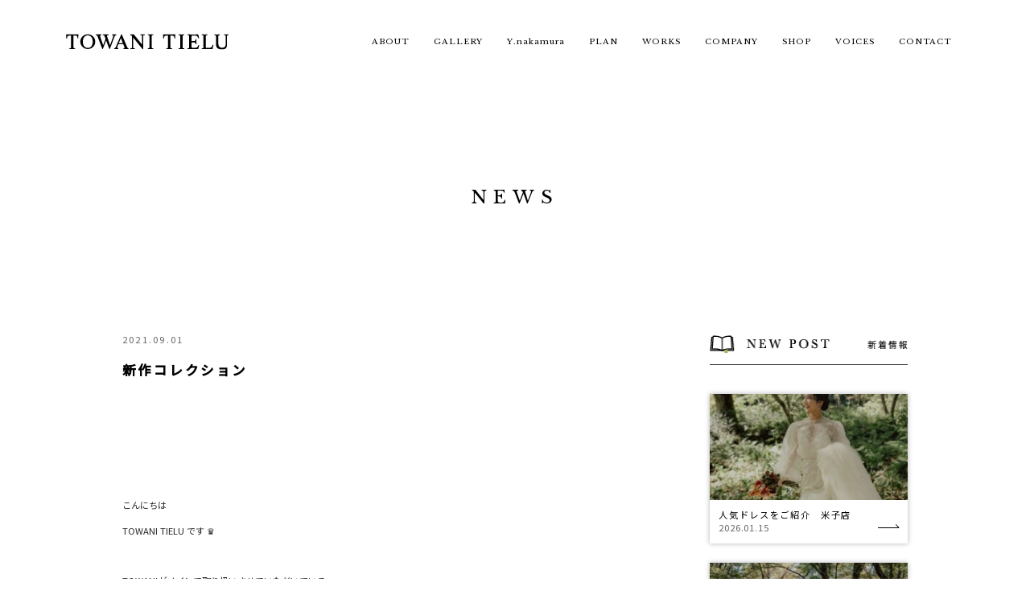

--- FILE ---
content_type: text/html; charset=UTF-8
request_url: https://towani-t.com/2021/09/01/%E6%96%B0%E4%BD%9C%E3%82%B3%E3%83%AC%E3%82%AF%E3%82%B7%E3%83%A7%E3%83%B3/
body_size: 11311
content:
<!DOCTYPE html>
<html lang="ja" class="no-js">
<head>
  <meta charset="UTF-8">
  <base href="https://towani-t.com/wp-content/themes/towani-theme/">

  <meta http-equiv="x-ua-compatible" content="ie=edge">
  <meta name="viewport" content="width=device-width, initial-scale=1">
  <meta name="format-detection" content="telephone=no">
  

<link rel="apple-touch-icon" sizes="180x180" href="!cache/favicon/apple-touch-icon.png">
<link rel="icon" type="image/png" sizes="32x32" href="!cache/favicon/favicon-32x32.png">
<link rel="icon" type="image/png" sizes="16x16" href="!cache/favicon/favicon-16x16.png">
<link rel="manifest" href="!cache/favicon/site.webmanifest">
<link rel="mask-icon" href="!cache/favicon/safari-pinned-tab.svg" color="#5bbad5">
<link rel="shortcut icon" href="!cache/favicon/favicon.ico">
<meta name="msapplication-TileColor" content="#2b5797">
<meta name="msapplication-config" content="!cache/favicon/browserconfig.xml">
<meta name="theme-color" content="#ffffff">
  
    <link href="https://fonts.googleapis.com/css?family=Noto+Sans+JP:400,500" rel="stylesheet">
  <link href="https://fonts.googleapis.com/css?family=Noto+Serif+JP:400,500" rel="stylesheet">
    <link href="https://fonts.googleapis.com/css?family=Libre+Baskerville" rel="stylesheet">
  <link href="css/css/lightbox.css" rel="stylesheet" type="text/css">
<link rel="stylesheet" href="https://towani-t.com/wp-content/themes/towani-theme/css/style.css?1761790716">


  <!--[if lt IE 9]>
  <script src="//cdnjs.cloudflare.com/ajax/libs/html5shiv/3.7.2/html5shiv.min.js"></script>
  <script src="//cdnjs.cloudflare.com/ajax/libs/respond.js/1.4.2/respond.min.js"></script>
  <![endif]-->

<!-- auto -->
<title>新作コレクション | TOWANI TIELU（トワニーティエル）</title>

		<!-- All in One SEO 4.8.6 - aioseo.com -->
	<meta name="robots" content="max-image-preview:large" />
	<meta name="author" content="towanitielu"/>
	<link rel="canonical" href="https://towani-t.com/2021/09/01/%e6%96%b0%e4%bd%9c%e3%82%b3%e3%83%ac%e3%82%af%e3%82%b7%e3%83%a7%e3%83%b3/" />
	<meta name="generator" content="All in One SEO (AIOSEO) 4.8.6" />
		<script type="application/ld+json" class="aioseo-schema">
			{"@context":"https:\/\/schema.org","@graph":[{"@type":"Article","@id":"https:\/\/towani-t.com\/2021\/09\/01\/%e6%96%b0%e4%bd%9c%e3%82%b3%e3%83%ac%e3%82%af%e3%82%b7%e3%83%a7%e3%83%b3\/#article","name":"\u65b0\u4f5c\u30b3\u30ec\u30af\u30b7\u30e7\u30f3 | TOWANI TIELU\uff08\u30c8\u30ef\u30cb\u30fc\u30c6\u30a3\u30a8\u30eb\uff09","headline":"\u65b0\u4f5c\u30b3\u30ec\u30af\u30b7\u30e7\u30f3","author":{"@id":"https:\/\/towani-t.com\/author\/towanitielu\/#author"},"publisher":{"@id":"https:\/\/towani-t.com\/#organization"},"image":{"@type":"ImageObject","url":"https:\/\/towani-t.com\/wp-content\/uploads\/2021\/09\/B62C916E-9495-4C8C-A35F-75DC70E9744D.jpeg","width":1125,"height":1120},"datePublished":"2021-09-01T21:50:42+09:00","dateModified":"2021-09-02T21:51:46+09:00","inLanguage":"ja","mainEntityOfPage":{"@id":"https:\/\/towani-t.com\/2021\/09\/01\/%e6%96%b0%e4%bd%9c%e3%82%b3%e3%83%ac%e3%82%af%e3%82%b7%e3%83%a7%e3%83%b3\/#webpage"},"isPartOf":{"@id":"https:\/\/towani-t.com\/2021\/09\/01\/%e6%96%b0%e4%bd%9c%e3%82%b3%e3%83%ac%e3%82%af%e3%82%b7%e3%83%a7%e3%83%b3\/#webpage"},"articleSection":"BLOG"},{"@type":"BreadcrumbList","@id":"https:\/\/towani-t.com\/2021\/09\/01\/%e6%96%b0%e4%bd%9c%e3%82%b3%e3%83%ac%e3%82%af%e3%82%b7%e3%83%a7%e3%83%b3\/#breadcrumblist","itemListElement":[{"@type":"ListItem","@id":"https:\/\/towani-t.com#listItem","position":1,"name":"Home","item":"https:\/\/towani-t.com","nextItem":{"@type":"ListItem","@id":"https:\/\/towani-t.com\/blog\/#listItem","name":"BLOG"}},{"@type":"ListItem","@id":"https:\/\/towani-t.com\/blog\/#listItem","position":2,"name":"BLOG","item":"https:\/\/towani-t.com\/blog\/","nextItem":{"@type":"ListItem","@id":"https:\/\/towani-t.com\/2021\/09\/01\/%e6%96%b0%e4%bd%9c%e3%82%b3%e3%83%ac%e3%82%af%e3%82%b7%e3%83%a7%e3%83%b3\/#listItem","name":"\u65b0\u4f5c\u30b3\u30ec\u30af\u30b7\u30e7\u30f3"},"previousItem":{"@type":"ListItem","@id":"https:\/\/towani-t.com#listItem","name":"Home"}},{"@type":"ListItem","@id":"https:\/\/towani-t.com\/2021\/09\/01\/%e6%96%b0%e4%bd%9c%e3%82%b3%e3%83%ac%e3%82%af%e3%82%b7%e3%83%a7%e3%83%b3\/#listItem","position":3,"name":"\u65b0\u4f5c\u30b3\u30ec\u30af\u30b7\u30e7\u30f3","previousItem":{"@type":"ListItem","@id":"https:\/\/towani-t.com\/blog\/#listItem","name":"BLOG"}}]},{"@type":"Organization","@id":"https:\/\/towani-t.com\/#organization","name":"TOWANI TIELU\uff08\u30c8\u30ef\u30cb\u30fc\u30c6\u30a3\u30a8\u30eb\uff09","description":"\u9ce5\u53d6\u770c\u5009\u5409\u5e02\u3001\u7c73\u5b50\u5e02\u306b\u5e97\u8217\u3092\u69cb\u3048\u308b\u30d6\u30e9\u30a4\u30c0\u30eb\u8863\u88f3\uff08\u30a6\u30a8\u30c7\u30a3\u30f3\u30b0\u30c9\u30ec\u30b9\u3001\u548c\u88c5\u3001\u767d\u7121\u57a2\u3001\u8272\u6253\u3061\u639b\u3051\uff09\u3001\u632f\u8896\u306a\u3069\u3092\u6271\u3046\u30bb\u30ec\u30af\u30c8\u30b7\u30e7\u30c3\u30d7\u3067\u3059\u3002 \u30a6\u30a8\u30c7\u30a3\u30f3\u30b0\u30c9\u30ec\u30b9\u3001\u30ab\u30e9\u30fc\u30c9\u30ec\u30b9\u3067\u5727\u5012\u7684\u306a\u4eba\u6c17\u3092\u8a87\u308b\u3001\u30c7\u30b6\u30a4\u30ca\u30fc\u5c71\u57ce\u8449\u5b50\u30d7\u30ed\u30c7\u30e5\u30fc\u30b9Leaf for Brides\uff08\u30ea\u30fc\u30d5\u30d5\u30a9\u30fc\u30d6\u30e9\u30a4\u30ba\uff09\u306e\u6b63\u898f\u53d6\u6271\u3044\u5e97\u3002 \u30c8\u30fc\u30bf\u30eb\u30d3\u30e5\u30fc\u30c6\u30a3\u30fc\u306e\u30d7\u30ed\u30d5\u30a7\u30c3\u30b7\u30e7\u30ca\u30eb\u30c1\u30fc\u30e0\u306e\u30d6\u30e9\u30a4\u30c0\u30eb\u30d8\u30a2\u30e1\u30a4\u30af\u30a2\u30fc\u30c6\u30a3\u30b9\u30c8\u3001\u30a6\u30a8\u30c7\u30a3\u30f3\u30b0\u30b9\u30bf\u30a4\u30ea\u30b9\u30c8\u304c\u7d50\u5a5a\u5f0f\u3092\u304a\u624b\u4f1d\u3044\u3057\u307e\u3059\u3002","url":"https:\/\/towani-t.com\/"},{"@type":"Person","@id":"https:\/\/towani-t.com\/author\/towanitielu\/#author","url":"https:\/\/towani-t.com\/author\/towanitielu\/","name":"towanitielu","image":{"@type":"ImageObject","@id":"https:\/\/towani-t.com\/2021\/09\/01\/%e6%96%b0%e4%bd%9c%e3%82%b3%e3%83%ac%e3%82%af%e3%82%b7%e3%83%a7%e3%83%b3\/#authorImage","url":"https:\/\/secure.gravatar.com\/avatar\/f4a648c984021b268f96babad952a0e7?s=96&d=mm&r=g","width":96,"height":96,"caption":"towanitielu"}},{"@type":"WebPage","@id":"https:\/\/towani-t.com\/2021\/09\/01\/%e6%96%b0%e4%bd%9c%e3%82%b3%e3%83%ac%e3%82%af%e3%82%b7%e3%83%a7%e3%83%b3\/#webpage","url":"https:\/\/towani-t.com\/2021\/09\/01\/%e6%96%b0%e4%bd%9c%e3%82%b3%e3%83%ac%e3%82%af%e3%82%b7%e3%83%a7%e3%83%b3\/","name":"\u65b0\u4f5c\u30b3\u30ec\u30af\u30b7\u30e7\u30f3 | TOWANI TIELU\uff08\u30c8\u30ef\u30cb\u30fc\u30c6\u30a3\u30a8\u30eb\uff09","inLanguage":"ja","isPartOf":{"@id":"https:\/\/towani-t.com\/#website"},"breadcrumb":{"@id":"https:\/\/towani-t.com\/2021\/09\/01\/%e6%96%b0%e4%bd%9c%e3%82%b3%e3%83%ac%e3%82%af%e3%82%b7%e3%83%a7%e3%83%b3\/#breadcrumblist"},"author":{"@id":"https:\/\/towani-t.com\/author\/towanitielu\/#author"},"creator":{"@id":"https:\/\/towani-t.com\/author\/towanitielu\/#author"},"image":{"@type":"ImageObject","url":"https:\/\/towani-t.com\/wp-content\/uploads\/2021\/09\/B62C916E-9495-4C8C-A35F-75DC70E9744D.jpeg","@id":"https:\/\/towani-t.com\/2021\/09\/01\/%e6%96%b0%e4%bd%9c%e3%82%b3%e3%83%ac%e3%82%af%e3%82%b7%e3%83%a7%e3%83%b3\/#mainImage","width":1125,"height":1120},"primaryImageOfPage":{"@id":"https:\/\/towani-t.com\/2021\/09\/01\/%e6%96%b0%e4%bd%9c%e3%82%b3%e3%83%ac%e3%82%af%e3%82%b7%e3%83%a7%e3%83%b3\/#mainImage"},"datePublished":"2021-09-01T21:50:42+09:00","dateModified":"2021-09-02T21:51:46+09:00"},{"@type":"WebSite","@id":"https:\/\/towani-t.com\/#website","url":"https:\/\/towani-t.com\/","name":"TOWANI TIELU\uff08\u30c8\u30ef\u30cb\u30fc\u30c6\u30a3\u30a8\u30eb\uff09","description":"\u9ce5\u53d6\u770c\u5009\u5409\u5e02\u3001\u7c73\u5b50\u5e02\u306b\u5e97\u8217\u3092\u69cb\u3048\u308b\u30d6\u30e9\u30a4\u30c0\u30eb\u8863\u88f3\uff08\u30a6\u30a8\u30c7\u30a3\u30f3\u30b0\u30c9\u30ec\u30b9\u3001\u548c\u88c5\u3001\u767d\u7121\u57a2\u3001\u8272\u6253\u3061\u639b\u3051\uff09\u3001\u632f\u8896\u306a\u3069\u3092\u6271\u3046\u30bb\u30ec\u30af\u30c8\u30b7\u30e7\u30c3\u30d7\u3067\u3059\u3002 \u30a6\u30a8\u30c7\u30a3\u30f3\u30b0\u30c9\u30ec\u30b9\u3001\u30ab\u30e9\u30fc\u30c9\u30ec\u30b9\u3067\u5727\u5012\u7684\u306a\u4eba\u6c17\u3092\u8a87\u308b\u3001\u30c7\u30b6\u30a4\u30ca\u30fc\u5c71\u57ce\u8449\u5b50\u30d7\u30ed\u30c7\u30e5\u30fc\u30b9Leaf for Brides\uff08\u30ea\u30fc\u30d5\u30d5\u30a9\u30fc\u30d6\u30e9\u30a4\u30ba\uff09\u306e\u6b63\u898f\u53d6\u6271\u3044\u5e97\u3002 \u30c8\u30fc\u30bf\u30eb\u30d3\u30e5\u30fc\u30c6\u30a3\u30fc\u306e\u30d7\u30ed\u30d5\u30a7\u30c3\u30b7\u30e7\u30ca\u30eb\u30c1\u30fc\u30e0\u306e\u30d6\u30e9\u30a4\u30c0\u30eb\u30d8\u30a2\u30e1\u30a4\u30af\u30a2\u30fc\u30c6\u30a3\u30b9\u30c8\u3001\u30a6\u30a8\u30c7\u30a3\u30f3\u30b0\u30b9\u30bf\u30a4\u30ea\u30b9\u30c8\u304c\u7d50\u5a5a\u5f0f\u3092\u304a\u624b\u4f1d\u3044\u3057\u307e\u3059\u3002","inLanguage":"ja","publisher":{"@id":"https:\/\/towani-t.com\/#organization"}}]}
		</script>
		<!-- All in One SEO -->

<link rel='dns-prefetch' href='//ajax.googleapis.com' />
<link rel='stylesheet' id='sbi_styles-css' href='https://towani-t.com/wp-content/plugins/instagram-feed-pro/css/sbi-styles.min.css?ver=6.8.1' type='text/css' media='all' />
<link rel='stylesheet' id='wp-block-library-css' href='https://towani-t.com/wp-includes/css/dist/block-library/style.min.css?ver=6.2.8' type='text/css' media='all' />
<link rel='stylesheet' id='classic-theme-styles-css' href='https://towani-t.com/wp-includes/css/classic-themes.min.css?ver=6.2.8' type='text/css' media='all' />
<style id='global-styles-inline-css' type='text/css'>
body{--wp--preset--color--black: #000000;--wp--preset--color--cyan-bluish-gray: #abb8c3;--wp--preset--color--white: #ffffff;--wp--preset--color--pale-pink: #f78da7;--wp--preset--color--vivid-red: #cf2e2e;--wp--preset--color--luminous-vivid-orange: #ff6900;--wp--preset--color--luminous-vivid-amber: #fcb900;--wp--preset--color--light-green-cyan: #7bdcb5;--wp--preset--color--vivid-green-cyan: #00d084;--wp--preset--color--pale-cyan-blue: #8ed1fc;--wp--preset--color--vivid-cyan-blue: #0693e3;--wp--preset--color--vivid-purple: #9b51e0;--wp--preset--gradient--vivid-cyan-blue-to-vivid-purple: linear-gradient(135deg,rgba(6,147,227,1) 0%,rgb(155,81,224) 100%);--wp--preset--gradient--light-green-cyan-to-vivid-green-cyan: linear-gradient(135deg,rgb(122,220,180) 0%,rgb(0,208,130) 100%);--wp--preset--gradient--luminous-vivid-amber-to-luminous-vivid-orange: linear-gradient(135deg,rgba(252,185,0,1) 0%,rgba(255,105,0,1) 100%);--wp--preset--gradient--luminous-vivid-orange-to-vivid-red: linear-gradient(135deg,rgba(255,105,0,1) 0%,rgb(207,46,46) 100%);--wp--preset--gradient--very-light-gray-to-cyan-bluish-gray: linear-gradient(135deg,rgb(238,238,238) 0%,rgb(169,184,195) 100%);--wp--preset--gradient--cool-to-warm-spectrum: linear-gradient(135deg,rgb(74,234,220) 0%,rgb(151,120,209) 20%,rgb(207,42,186) 40%,rgb(238,44,130) 60%,rgb(251,105,98) 80%,rgb(254,248,76) 100%);--wp--preset--gradient--blush-light-purple: linear-gradient(135deg,rgb(255,206,236) 0%,rgb(152,150,240) 100%);--wp--preset--gradient--blush-bordeaux: linear-gradient(135deg,rgb(254,205,165) 0%,rgb(254,45,45) 50%,rgb(107,0,62) 100%);--wp--preset--gradient--luminous-dusk: linear-gradient(135deg,rgb(255,203,112) 0%,rgb(199,81,192) 50%,rgb(65,88,208) 100%);--wp--preset--gradient--pale-ocean: linear-gradient(135deg,rgb(255,245,203) 0%,rgb(182,227,212) 50%,rgb(51,167,181) 100%);--wp--preset--gradient--electric-grass: linear-gradient(135deg,rgb(202,248,128) 0%,rgb(113,206,126) 100%);--wp--preset--gradient--midnight: linear-gradient(135deg,rgb(2,3,129) 0%,rgb(40,116,252) 100%);--wp--preset--duotone--dark-grayscale: url('#wp-duotone-dark-grayscale');--wp--preset--duotone--grayscale: url('#wp-duotone-grayscale');--wp--preset--duotone--purple-yellow: url('#wp-duotone-purple-yellow');--wp--preset--duotone--blue-red: url('#wp-duotone-blue-red');--wp--preset--duotone--midnight: url('#wp-duotone-midnight');--wp--preset--duotone--magenta-yellow: url('#wp-duotone-magenta-yellow');--wp--preset--duotone--purple-green: url('#wp-duotone-purple-green');--wp--preset--duotone--blue-orange: url('#wp-duotone-blue-orange');--wp--preset--font-size--small: 13px;--wp--preset--font-size--medium: 20px;--wp--preset--font-size--large: 36px;--wp--preset--font-size--x-large: 42px;--wp--preset--spacing--20: 0.44rem;--wp--preset--spacing--30: 0.67rem;--wp--preset--spacing--40: 1rem;--wp--preset--spacing--50: 1.5rem;--wp--preset--spacing--60: 2.25rem;--wp--preset--spacing--70: 3.38rem;--wp--preset--spacing--80: 5.06rem;--wp--preset--shadow--natural: 6px 6px 9px rgba(0, 0, 0, 0.2);--wp--preset--shadow--deep: 12px 12px 50px rgba(0, 0, 0, 0.4);--wp--preset--shadow--sharp: 6px 6px 0px rgba(0, 0, 0, 0.2);--wp--preset--shadow--outlined: 6px 6px 0px -3px rgba(255, 255, 255, 1), 6px 6px rgba(0, 0, 0, 1);--wp--preset--shadow--crisp: 6px 6px 0px rgba(0, 0, 0, 1);}:where(.is-layout-flex){gap: 0.5em;}body .is-layout-flow > .alignleft{float: left;margin-inline-start: 0;margin-inline-end: 2em;}body .is-layout-flow > .alignright{float: right;margin-inline-start: 2em;margin-inline-end: 0;}body .is-layout-flow > .aligncenter{margin-left: auto !important;margin-right: auto !important;}body .is-layout-constrained > .alignleft{float: left;margin-inline-start: 0;margin-inline-end: 2em;}body .is-layout-constrained > .alignright{float: right;margin-inline-start: 2em;margin-inline-end: 0;}body .is-layout-constrained > .aligncenter{margin-left: auto !important;margin-right: auto !important;}body .is-layout-constrained > :where(:not(.alignleft):not(.alignright):not(.alignfull)){max-width: var(--wp--style--global--content-size);margin-left: auto !important;margin-right: auto !important;}body .is-layout-constrained > .alignwide{max-width: var(--wp--style--global--wide-size);}body .is-layout-flex{display: flex;}body .is-layout-flex{flex-wrap: wrap;align-items: center;}body .is-layout-flex > *{margin: 0;}:where(.wp-block-columns.is-layout-flex){gap: 2em;}.has-black-color{color: var(--wp--preset--color--black) !important;}.has-cyan-bluish-gray-color{color: var(--wp--preset--color--cyan-bluish-gray) !important;}.has-white-color{color: var(--wp--preset--color--white) !important;}.has-pale-pink-color{color: var(--wp--preset--color--pale-pink) !important;}.has-vivid-red-color{color: var(--wp--preset--color--vivid-red) !important;}.has-luminous-vivid-orange-color{color: var(--wp--preset--color--luminous-vivid-orange) !important;}.has-luminous-vivid-amber-color{color: var(--wp--preset--color--luminous-vivid-amber) !important;}.has-light-green-cyan-color{color: var(--wp--preset--color--light-green-cyan) !important;}.has-vivid-green-cyan-color{color: var(--wp--preset--color--vivid-green-cyan) !important;}.has-pale-cyan-blue-color{color: var(--wp--preset--color--pale-cyan-blue) !important;}.has-vivid-cyan-blue-color{color: var(--wp--preset--color--vivid-cyan-blue) !important;}.has-vivid-purple-color{color: var(--wp--preset--color--vivid-purple) !important;}.has-black-background-color{background-color: var(--wp--preset--color--black) !important;}.has-cyan-bluish-gray-background-color{background-color: var(--wp--preset--color--cyan-bluish-gray) !important;}.has-white-background-color{background-color: var(--wp--preset--color--white) !important;}.has-pale-pink-background-color{background-color: var(--wp--preset--color--pale-pink) !important;}.has-vivid-red-background-color{background-color: var(--wp--preset--color--vivid-red) !important;}.has-luminous-vivid-orange-background-color{background-color: var(--wp--preset--color--luminous-vivid-orange) !important;}.has-luminous-vivid-amber-background-color{background-color: var(--wp--preset--color--luminous-vivid-amber) !important;}.has-light-green-cyan-background-color{background-color: var(--wp--preset--color--light-green-cyan) !important;}.has-vivid-green-cyan-background-color{background-color: var(--wp--preset--color--vivid-green-cyan) !important;}.has-pale-cyan-blue-background-color{background-color: var(--wp--preset--color--pale-cyan-blue) !important;}.has-vivid-cyan-blue-background-color{background-color: var(--wp--preset--color--vivid-cyan-blue) !important;}.has-vivid-purple-background-color{background-color: var(--wp--preset--color--vivid-purple) !important;}.has-black-border-color{border-color: var(--wp--preset--color--black) !important;}.has-cyan-bluish-gray-border-color{border-color: var(--wp--preset--color--cyan-bluish-gray) !important;}.has-white-border-color{border-color: var(--wp--preset--color--white) !important;}.has-pale-pink-border-color{border-color: var(--wp--preset--color--pale-pink) !important;}.has-vivid-red-border-color{border-color: var(--wp--preset--color--vivid-red) !important;}.has-luminous-vivid-orange-border-color{border-color: var(--wp--preset--color--luminous-vivid-orange) !important;}.has-luminous-vivid-amber-border-color{border-color: var(--wp--preset--color--luminous-vivid-amber) !important;}.has-light-green-cyan-border-color{border-color: var(--wp--preset--color--light-green-cyan) !important;}.has-vivid-green-cyan-border-color{border-color: var(--wp--preset--color--vivid-green-cyan) !important;}.has-pale-cyan-blue-border-color{border-color: var(--wp--preset--color--pale-cyan-blue) !important;}.has-vivid-cyan-blue-border-color{border-color: var(--wp--preset--color--vivid-cyan-blue) !important;}.has-vivid-purple-border-color{border-color: var(--wp--preset--color--vivid-purple) !important;}.has-vivid-cyan-blue-to-vivid-purple-gradient-background{background: var(--wp--preset--gradient--vivid-cyan-blue-to-vivid-purple) !important;}.has-light-green-cyan-to-vivid-green-cyan-gradient-background{background: var(--wp--preset--gradient--light-green-cyan-to-vivid-green-cyan) !important;}.has-luminous-vivid-amber-to-luminous-vivid-orange-gradient-background{background: var(--wp--preset--gradient--luminous-vivid-amber-to-luminous-vivid-orange) !important;}.has-luminous-vivid-orange-to-vivid-red-gradient-background{background: var(--wp--preset--gradient--luminous-vivid-orange-to-vivid-red) !important;}.has-very-light-gray-to-cyan-bluish-gray-gradient-background{background: var(--wp--preset--gradient--very-light-gray-to-cyan-bluish-gray) !important;}.has-cool-to-warm-spectrum-gradient-background{background: var(--wp--preset--gradient--cool-to-warm-spectrum) !important;}.has-blush-light-purple-gradient-background{background: var(--wp--preset--gradient--blush-light-purple) !important;}.has-blush-bordeaux-gradient-background{background: var(--wp--preset--gradient--blush-bordeaux) !important;}.has-luminous-dusk-gradient-background{background: var(--wp--preset--gradient--luminous-dusk) !important;}.has-pale-ocean-gradient-background{background: var(--wp--preset--gradient--pale-ocean) !important;}.has-electric-grass-gradient-background{background: var(--wp--preset--gradient--electric-grass) !important;}.has-midnight-gradient-background{background: var(--wp--preset--gradient--midnight) !important;}.has-small-font-size{font-size: var(--wp--preset--font-size--small) !important;}.has-medium-font-size{font-size: var(--wp--preset--font-size--medium) !important;}.has-large-font-size{font-size: var(--wp--preset--font-size--large) !important;}.has-x-large-font-size{font-size: var(--wp--preset--font-size--x-large) !important;}
.wp-block-navigation a:where(:not(.wp-element-button)){color: inherit;}
:where(.wp-block-columns.is-layout-flex){gap: 2em;}
.wp-block-pullquote{font-size: 1.5em;line-height: 1.6;}
</style>
<link rel='stylesheet' id='contact-form-7-css' href='https://towani-t.com/wp-content/plugins/contact-form-7/includes/css/styles.css?ver=5.7.7' type='text/css' media='all' />
<link rel="https://api.w.org/" href="https://towani-t.com/wp-json/" /><link rel="alternate" type="application/json" href="https://towani-t.com/wp-json/wp/v2/posts/3127" /><link rel='shortlink' href='https://towani-t.com/?p=3127' />
<link rel="alternate" type="application/json+oembed" href="https://towani-t.com/wp-json/oembed/1.0/embed?url=https%3A%2F%2Ftowani-t.com%2F2021%2F09%2F01%2F%25e6%2596%25b0%25e4%25bd%259c%25e3%2582%25b3%25e3%2583%25ac%25e3%2582%25af%25e3%2582%25b7%25e3%2583%25a7%25e3%2583%25b3%2F" />
<link rel="alternate" type="text/xml+oembed" href="https://towani-t.com/wp-json/oembed/1.0/embed?url=https%3A%2F%2Ftowani-t.com%2F2021%2F09%2F01%2F%25e6%2596%25b0%25e4%25bd%259c%25e3%2582%25b3%25e3%2583%25ac%25e3%2582%25af%25e3%2582%25b7%25e3%2583%25a7%25e3%2583%25b3%2F&#038;format=xml" />
<meta http-equiv="content-language" content="ja">
<meta name="Date" content="2021-09-02T21:51:46+0900">
<meta name="rating" content="general">
<script>!function(){var e,t,n,o,s,i,a,r="iQ5Pn",c="scroll-",d=c+"top",f=c+"bottom",p="down",l="load",u="first-",g="tablet",m="DOMContentLoaded",v="edge",L="crios",w="safari",b="apple",E="object-fit",O="undefined",h="support-",I=window,y=document,j=y.createElement("p"),C=(I.addEventListener,y.getElementsByTagName("html")[0]),S=navigator.userAgent.toLowerCase(),D=0;function M(){e=I.pageYOffset,T()}function P(){typeof e==O?M():((t=I.pageYOffset)<e?(B(c+"up"),F(c+p)):e<t&&(B(c+p),F(c+"up")),e=t)}function T(){0==I.pageYOffset?B(d):F(d),typeof n!==O&&(I.pageYOffset+I.innerHeight>=n.height()?B(f):F(f))}function Y(e){return-1<S.indexOf(e.toLowerCase())}I.addEventListener("scroll",(s=P,i=100,a=Date.now(),function(){a+i-Date.now()<0&&(s(),a=Date.now())})),I.addEventListener("resize",M),y.addEventListener(m,P),setInterval(T,500),F("no-js"),B("js"),B("enable-javascript"),I.addEventListener(l,function(){B("window-"+l)}),y.addEventListener(m,function(){B("document-ready"),n=$(y)}),-1<location.host.indexOf("test.magicword.jp")&&B("test-server"),I.HTMLPictureElement&&B(h+"picture"),j.style.cssText=E+":cover",j.style.length&&B("support-css-"+E),Y(o="Googlebot")&&(N("bot"),N(o)),Y(o="bingbot")&&(N("bot"),N(o)),Y("Mac OS X")&&(N("mac"),N(b),Y(w)&&(Y("Chrome")||Y("Gecko")||N(w))),Y(v)&&N(v),(Y("MSIE")||Y("Trident"))&&N("ie"),Y(o="iPhone")&&(N(o),N("ios"),N(b),Y(L)||N(w),D=1),Y(o="iPad")&&(N(o),N("ios"),N(g),N(b),Y(L)||N(w),D=1),Y(o="Android")&&(N(o),D=1,Y("mobile")||N(g)),N(D?"sp":"pc"),(Y("FBAN")||Y("FBIOS"))&&N("app-fb"),Y(o="LINE")&&N("app-"+o);var x=localStorage,A=sessionStorage;function B(e){C.classList.add(e)}function N(e){B("ua-"+e.toLowerCase())}function F(e){C.classList.remove(e)}x.getItem(r)||(B(u+"visit"),x.setItem(r,1)),A.getItem(r)||(B(u+"session"),A.setItem(r,1))}();</script>
  <!-- Google tag (gtag.js) -->
  <script async src="https://www.googletagmanager.com/gtag/js?id=G-0KN60ZS3B5"></script>
  <script>
    window.dataLayer = window.dataLayer || [];
    function gtag(){dataLayer.push(arguments);}
    gtag('js', new Date());

    gtag('config', 'UA-74587354-35');
    gtag('config', 'G-0KN60ZS3B5');
  </script><style>/*ATF*/@font-face{font-family:"Yu Gothic";src:local("Yu Gothic Medium");font-weight:100}@font-face{font-family:"Yu Gothic";src:local("Yu Gothic Medium");font-weight:200}@font-face{font-family:"Yu Gothic";src:local("Yu Gothic Medium");font-weight:300}@font-face{font-family:"Yu Gothic";src:local("Yu Gothic Medium");font-weight:400}@font-face{font-family:"Yu Gothic";src:local("Yu Gothic Bold");font-weight:bold}@font-face{font-family:"Noto Sans JP";src:local("Noto Sans CJK JP"),local("源ノ角ゴシック JP");font-display:swap}@font-face{font-family:"Noto Serif JP";src:local("Noto Serif CJK JP"),local("源氏ノ明朝");font-display:swap}html,body{font-family:"Noto Sans JP","Yu Gothic","ヒラギノ角ゴ Pro W3", "Hiragino Kaku Gothic Pro", "メイリオ", Meiryo, Osaka, "小塚ゴシック Pro", "MS Pゴシック", "MS PGothic","Droid Sans Mono",sans-serif}@media all and (-ms-high-contrast: none){html{font-family:Verdana, Meiryo, sans-serif}}@media all and (-ms-high-contrast: active){html{font-family:Verdana, Meiryo, sans-serif}}i,.i{font-style:normal;font-family:'Noto Serif JP',"Hiragino Mincho ProN", "HG明朝E", "ＭＳ Ｐ明朝", "MS PMincho", serif}main,article,aside,details,figcaption,figure,footer,header,hgroup,hr,menu,nav,section{display:block}a,hr{padding:0}abbr,address,article,aside,audio,b,blockquote,body,canvas,caption,cite,code,dd,del,details,dfn,div,dl,dt,em,fieldset,figcaption,figure,footer,form,h1,h2,h3,h4,h5,h6,header,hgroup,html,i,iframe,img,ins,kbd,label,legend,li,mark,menu,nav,object,ol,p,pre,q,samp,section,small,span,strong,sub,summary,sup,table,tbody,td,tfoot,th,thead,time,tr,ul,var,video{margin:0;padding:0;border:0;outline:0;font-size:100%;vertical-align:baseline;background:0 0}ins,mark{background-color:#ff9;color:#000}body{line-height:1}nav ul{list-style:none}blockquote,q{quotes:none}blockquote:after,blockquote:before,q:after,q:before{content:'';content:none}a{margin:0;font-size:100%;vertical-align:baseline;background:0 0}ins{text-decoration:none}mark{font-style:italic;font-weight:700}del{text-decoration:line-through}abbr[title],dfn[title]{border-bottom:1px dotted;cursor:help}table{border-collapse:collapse;border-spacing:0}hr{height:1px;border:0;border-top:1px solid #ccc;margin:1em 0}input,select{vertical-align:middle}a,a:link,a:visited,a:hover,a:active{color:inherit;text-decoration:none}ul,ol{list-style-type:none;display:block}address,caption,cite,code,dfn,em,strong,th,var{font-style:normal;font-weight:normal}*,*:before,*:after{-webkit-box-sizing:border-box;box-sizing:border-box}p{word-break:normal}u{display:inline-block;white-space:nowrap;text-decoration:none}img{height:auto}p,a,li,dt,dd,h1,h2,h3,h4,h5,h6{-webkit-font-smoothing:antialiased}html{-webkit-text-size-adjust:100%}html.ua-sp input,html.ua-sp textarea,html.ua-sp select,html.ua-sp button{-webkit-appearance:none;border-radius:0}a{-webkit-tap-highlight-color:rgba(255,255,255,0.3)}:root{font-size:16px}:root{font-size:12px}html,body{width:100%;-webkit-overflow-scrolling:touch}</style>
<!-- /auto -->
</head>
  <style>
  html.js img, html.js .img{
    opacity: 1;
  }
</style>
<body class="post-template-default single single-post postid-3127 single-format-standard post-%e6%96%b0%e4%bd%9c%e3%82%b3%e3%83%ac%e3%82%af%e3%82%b7%e3%83%a7%e3%83%b3 posttype-post template-single-php" itemscope itemtype="http://schema.org/WebPage">
    <div class="main-header-wrap">
    <header class="main-header sp-none" role="banner" itemscope itemtype="http://schema.org/WPHeader">
      <h1 itemscope itemtype="http://schema.org/Organization"><a href="/"><img src="image/common/logo.png" srcset="image/common/logo.png 1x,image/common/logo@2x.png 2x" alt="TOWANI TIELU"/></a></h1>
      <nav class="pc-nav" role="navigation" itemscope itemtype="http://schema.org/SiteNavigationElement">
        <ul class="i2">
          <li><a href="/about/">ABOUT</a></li>
          <li><a href="/gallery/wedding-dress/">GALLERY</a></li>
          <li><a href="/gallery/y-nakamura/">Y.nakamura</a></li>
          <li><a href="/plan/">PLAN</a></li>
          <li><a href="/works/">WORKS</a></li>
          <li><a href="/company/">COMPANY</a></li>
          <li><a href="/shop/">SHOP</a></li>
          <li><a href="/voices/">VOICES</a></li>
          <li><a href="/contact/">CONTACT</a></li>
        </ul>
      </nav>
    </header>
    <header class="main-header-sp pc-none" role="banner" itemscope itemtype="http://schema.org/WPHeader">
      <p class="ue-menu sp-menu-button" data-direction="top-to-bottom">
        <span class="inner">
          <img src="image/common/menu-opne.png" srcset="image/common/menu-opne.png 1x,image/common/menu-opne@2x.png 2x" alt="menu-open"/>
          <img src="image/common/menu-close.png" srcset="image/common/menu-close.png 1x,image/common/menu-close@2x.png 2x" alt="menu-close"/>
        </span>
      </p>
      <nav class="bottom-nav">
        <ul>
          <li><a href="/shop/"><img src="image/common/sp-menu1.png" srcset="image/common/sp-menu1.png 1x,image/common/sp-menu1@2x.png 2x" alt="SHOP"/></a></li>
          <li><a href="/contact/"><img src="image/common/sp-menu2.png" srcset="image/common/sp-menu2.png 1x,image/common/sp-menu2@2x.png 2x" alt="CONTACT"/></a></li>
          <li><a href="tel:0858-22-1273"><img src="image/common/sp-menu3.png" srcset="image/common/sp-menu3.png 1x,image/common/sp-menu3@2x.png 2x" alt="TEL"/></a></li>
          <li>
            <span class="kotei-menu sp-menu-button" data-direction="bottom-to-top">
              <img src="image/common/sp-menu4.png" srcset="image/common/sp-menu4.png 1x,image/common/sp-menu4@2x.png 2x" alt="MENU"/>
              <img src="image/common/sp-menu4-open.png" srcset="image/common/sp-menu4-open.png 1x,image/common/sp-menu4-open@2x.png 2x" alt="menu-open"/>
              <img src="image/common/sp-menu4-close.png" srcset="image/common/sp-menu4-close.png 1x,image/common/sp-menu4-close@2x.png 2x" alt="menu-close"/>
            </span>
          </li>
        </ul>
      </nav>
      
      <div class="top-hidden-box">
        <div class="hidden-nav-area">
          <div class="inner">
            <h1 itemscope itemtype="http://schema.org/Organization"><a href="/"><img src="image/common/sp-logo.png" srcset="image/common/sp-logo.png 1x,image/common/sp-logo@2x.png 2x" alt=""/></a></h1>
            <nav class="hidden-nav">
              <p class="tel-close"><a href="tel:0858-22-1273"><img src="image/common/tel-close.png?ver=3" srcset="image/common/tel-close.png?ver=3 1x,image/common/tel-close@2x.png?ver=3 2x" alt="tel:0858-22-1273"/></a></p>
              <ul class="i2">
                <li><a href="/about/">ABOUT</a></li>
                <li><a href="/gallery/wedding-dress/">GALLERY</a></li>
                <li><a href="/gallery/y-nakamura/">Y.nakamura</a></li>
                <li><a href="/plan/">PLAN</a></li>
                <li><a href="/works/">WORKS</a></li>
                <li><a href="/company/">COMPANY</a></li>
                <li><a href="/voices/">VOICES</a></li>
                <li class="sns-box">
                  <a href="https://www.facebook.com/Towani-Tieluトワニティエル-1778244812391602/" target="_blank"><img src="image/common/sns-icon1.png" srcset="image/common/sns-icon1.png 1x,image/common/sns-icon1@2x.png 2x" alt="facebook"/></a>
                  <a href="https://www.instagram.com/towanitielu/" target="_blank"><img src="image/common/sns-icon2.png" srcset="image/common/sns-icon2.png 1x,image/common/sns-icon2@2x.png 2x" alt="instagram"/></a>
                </li>
              </ul>
              <p class="shop-contact i2">
                <a href="/shop/">SHOP</a>
                <a href="/contact/">CONTACT</a>
              </p>
              <p class="bottom-image"><img src="image/common/open-arrow.png" srcset="image/common/open-arrow.png 1x,image/common/open-arrow@2x.png 2x" alt=""/></p>
            </nav>
          </div>
        </div>
      </div>
      <div class="bottom-hidden-box"></div>
    </header>
  </div>


<div class="common-main-image none">
  <h2 class="i2">NEWS</h2>
</div>

<main class="blog-single-page">
  <div class="news-single-box">
    <article class="post-content">
      <time>2021.09.01</time>
      <h1>新作コレクション</h1>
      <div class="user_contents"><p>こんにちは</p>
<p>TOWANI TIELU です ♛︎</p>
<p>&nbsp;</p>
<p>TOWANIがメインで取り扱いさせていただいている</p>
<p>『Leaf for brides』 さんの新作コレクションがありました</p>
<p><img loading="lazy" decoding="async" src="https://towani-t.com/wp-content/uploads/2021/09/B62C916E-9495-4C8C-A35F-75DC70E9744D-300x300.jpeg" alt="" width="300" height="300" class="alignnone size-medium wp-image-3128" srcset="https://towani-t.com/wp-content/uploads/2021/09/B62C916E-9495-4C8C-A35F-75DC70E9744D-300x300.jpeg 300w, https://towani-t.com/wp-content/uploads/2021/09/B62C916E-9495-4C8C-A35F-75DC70E9744D-1024x1019.jpeg 1024w, https://towani-t.com/wp-content/uploads/2021/09/B62C916E-9495-4C8C-A35F-75DC70E9744D-150x150.jpeg 150w, https://towani-t.com/wp-content/uploads/2021/09/B62C916E-9495-4C8C-A35F-75DC70E9744D-768x765.jpeg 768w, https://towani-t.com/wp-content/uploads/2021/09/B62C916E-9495-4C8C-A35F-75DC70E9744D.jpeg 1125w" sizes="(max-width: 300px) 100vw, 300px" /></p>
<p>&nbsp;</p>
<p>年に2回の とっても楽しみな時間 ✨</p>
<p>&nbsp;</p>
<p>本来であれば、代表の仲村と共に</p>
<p>京都や東京まで出向いて買い付けするのですが</p>
<p>今回も残念ながらリモートとなりました。</p>
<p>&nbsp;</p>
<p>生地感や光沢、お色は実際手に取ってみないと</p>
<p>わからないということもあり</p>
<p>スタッフりなちゃんが実際のドレスでモデルをしてくれました♡</p>
<p><img decoding="async" loading="lazy" src="https://towani-t.com/wp-content/uploads/2021/09/590D62F8-F9D2-4CFF-9F97-E181588336AE-226x300.jpeg" alt="" width="226" height="300" class="alignnone size-medium wp-image-3129" srcset="https://towani-t.com/wp-content/uploads/2021/09/590D62F8-F9D2-4CFF-9F97-E181588336AE-226x300.jpeg 226w, https://towani-t.com/wp-content/uploads/2021/09/590D62F8-F9D2-4CFF-9F97-E181588336AE-771x1024.jpeg 771w, https://towani-t.com/wp-content/uploads/2021/09/590D62F8-F9D2-4CFF-9F97-E181588336AE-768x1020.jpeg 768w, https://towani-t.com/wp-content/uploads/2021/09/590D62F8-F9D2-4CFF-9F97-E181588336AE.jpeg 1125w" sizes="(max-width: 226px) 100vw, 226px" /></p>
<p>スレンダーラインがよく似合う</p>
<p>すらっと素敵に着こなしてくれました✨</p>
<p>&nbsp;</p>
<p>春頃に仕立て上がる予定です。</p>
<p>カラードレスもどうぞお楽しみに ♡</p>
<p>&nbsp;</p>
<p>stylist  mai</p>
<p>&nbsp;</p>
<p class="p1"><span class="s1">TOWANI TIELU</span></p>
<p class="p2"><span class="s2">【完全予約制】</span></p>
<p class="p1"><span class="s2">倉吉</span><span class="s1"> 0858-22-1273</span></p>
<p class="p1"><span class="s2">米子</span><span class="s1"> 0859-21-0620</span></p>
<p class="p1"><span class="s2">鳥取</span><span class="s1"> 0857-30-6788 (Aututu Pulama</span><span class="s2">内</span><span class="s1">)</span></p>
</div>
      <section class="sns-box">
        <h2><span class="inner">この記事をシェアする</span></h2>
        <ul>
          <li><a href="https://www.facebook.com/sharer/sharer.php?u=https%3A%2F%2Ftowani-t.com%2F2021%2F09%2F01%2F%25e6%2596%25b0%25e4%25bd%259c%25e3%2582%25b3%25e3%2583%25ac%25e3%2582%25af%25e3%2582%25b7%25e3%2583%25a7%25e3%2583%25b3%2F" target="_blank"><img src="image/blog/sns1.png" srcset="image/blog/sns1.png 1x,image/blog/sns1@2x.png 2x" alt="facebook"/></a></li>
          <li><a href="https://www.instagram.com/" target="_blank"><img src="image/blog/sns2.png" srcset="image/blog/sns2.png 1x,image/blog/sns2@2x.png 2x" alt="instagram"/></a></li>
        </ul>
      </section>
      <section class="single-pager">
        <h3><a href="/blog/"><span class="arrow"></span>NEWS LIST</a></h3>
        <div class="pager">
                    <a href="https://towani-t.com/2021/09/03/%e3%83%89%e3%83%a9%e3%82%a4%e3%83%95%e3%83%a9%e3%83%af%e3%83%bc%e3%83%96%e3%83%bc%e3%82%b1/" class="prev"><span class="arrow">く</span> 前の記事</a>
                              <a href="https://towani-t.com/2021/08/28/%e6%8c%af%e8%a2%96-3/" class="next">次の記事 <span class="arrow">く</span></a>
                  </div>
      </section>
    </article>
    <div class="right-box fix-cover">
      <section class="fix-inner">
        <h3><img src="image/blog/new-post.png" srcset="image/blog/new-post.png 1x,image/blog/new-post@2x.png 2x" alt="新着情報"/></h3>
        <div class="right-news-box">
          <ul class="news-list">
            <li class="news-item">
              <a href="https://towani-t.com/2026/01/15/%e4%ba%ba%e6%b0%97%e3%83%89%e3%83%ac%e3%82%b9%e3%82%92%e3%81%94%e7%b4%b9%e4%bb%8b%e3%80%80%e7%b1%b3%e5%ad%90%e5%ba%97/">
                <p class="image"><span class="thum-nth0"></span></p>
                <style>    .thum-nth0{
      background:url(https://towani-t.com/wp-content/uploads/2026/01/line_oa_chat_251213_085252-274x411.jpeg) no-repeat center center;
      background:-webkit-image-set(url(https://towani-t.com/wp-content/uploads/2026/01/line_oa_chat_251213_085252-274x411.jpeg) 1x,url(https://towani-t.com/wp-content/uploads/2026/01/line_oa_chat_251213_085252-548x822.jpeg) 2x) no-repeat center center;
      background-size: cover;
    }      @media(max-width:768px){
      .thum-nth0{
        background:url(https://towani-t.com/wp-content/uploads/2026/01/line_oa_chat_251213_085252-558x837.jpeg) no-repeat center center;
        background:-webkit-image-set(url(https://towani-t.com/wp-content/uploads/2026/01/line_oa_chat_251213_085252-558x837.jpeg) 1x,url(https://towani-t.com/wp-content/uploads/2026/01/line_oa_chat_251213_085252-1116x1674.jpeg) 2x) no-repeat center center;
        background-size: cover;
      }
    }</style>                <div class="info">
                  <p class="title">人気ドレスをご紹介　米子店</p>
                  <div class="bottom">
                    <time>2026.01.15</time>
                    <span class="arrow"></span>
                  </div>
                </div>
              </a>
            </li>
            <li class="news-item">
              <a href="https://towani-t.com/2026/01/14/towanitielu2026/">
                <p class="image"><span class="thum-nth1"></span></p>
                <style>    .thum-nth1{
      background:url(https://towani-t.com/wp-content/uploads/2026/01/line_oa_chat_251213_085405-274x411.jpeg) no-repeat center center;
      background:-webkit-image-set(url(https://towani-t.com/wp-content/uploads/2026/01/line_oa_chat_251213_085405-274x411.jpeg) 1x,url(https://towani-t.com/wp-content/uploads/2026/01/line_oa_chat_251213_085405-548x822.jpeg) 2x) no-repeat center center;
      background-size: cover;
    }      @media(max-width:768px){
      .thum-nth1{
        background:url(https://towani-t.com/wp-content/uploads/2026/01/line_oa_chat_251213_085405-558x837.jpeg) no-repeat center center;
        background:-webkit-image-set(url(https://towani-t.com/wp-content/uploads/2026/01/line_oa_chat_251213_085405-558x837.jpeg) 1x,url(https://towani-t.com/wp-content/uploads/2026/01/line_oa_chat_251213_085405-1116x1674.jpeg) 2x) no-repeat center center;
        background-size: cover;
      }
    }</style>                <div class="info">
                  <p class="title">towanitielu2026</p>
                  <div class="bottom">
                    <time>2026.01.14</time>
                    <span class="arrow"></span>
                  </div>
                </div>
              </a>
            </li>
            <li class="news-item">
              <a href="https://towani-t.com/2025/12/08/%e3%82%b7%e3%83%a7%e3%83%bc%e3%82%a6%e3%82%a3%e3%83%b3%e3%83%89%e3%82%a6%f0%9f%8e%84/">
                <p class="image"><span class="thum-nth2"></span></p>
                <style>    .thum-nth2{
      background:url(https://towani-t.com/wp-content/uploads/2025/12/IMG_6913-scaled-274x365.jpeg) no-repeat center center;
      background:-webkit-image-set(url(https://towani-t.com/wp-content/uploads/2025/12/IMG_6913-scaled-274x365.jpeg) 1x,url(https://towani-t.com/wp-content/uploads/2025/12/IMG_6913-scaled-548x730.jpeg) 2x) no-repeat center center;
      background-size: cover;
    }      @media(max-width:768px){
      .thum-nth2{
        background:url(https://towani-t.com/wp-content/uploads/2025/12/IMG_6913-scaled-558x744.jpeg) no-repeat center center;
        background:-webkit-image-set(url(https://towani-t.com/wp-content/uploads/2025/12/IMG_6913-scaled-558x744.jpeg) 1x,url(https://towani-t.com/wp-content/uploads/2025/12/IMG_6913-scaled-1116x1488.jpeg) 2x) no-repeat center center;
        background-size: cover;
      }
    }</style>                <div class="info">
                  <p class="title">ショーウィンドウ🎄</p>
                  <div class="bottom">
                    <time>2025.12.08</time>
                    <span class="arrow"></span>
                  </div>
                </div>
              </a>
            </li>
          </ul>
        </div>
      </section>
    </div>
  </div>
</main>





<div class="page-top-he">
  <p class="icon"><span class="line"></span><span class="circle"></span></p>
  <p class="text"><img src="image/common/page-top.png" srcset="image/common/page-top.png 1x,image/common/page-top@2x.png 2x" alt="page top"/></p>
</div>
<footer class="main-footer" role="contentinfo" itemscope itemtype="http://schema.org/WPFooter">
  <div class="footer-inner">
    <section>
      <h2><a href="/"><img src="image/common/bottom-logo.png" srcset="image/common/bottom-logo.png 1x,image/common/bottom-logo@2x.png 2x" alt="TOWANI TIELU"/></a></h2>
      <p class="sns-icon">
        <a href="https://www.facebook.com/Towani-Tieluトワニティエル-1778244812391602/" target="_blank"><img src="image/common/f-icon1.png" srcset="image/common/f-icon1.png 1x,image/common/f-icon1@2x.png 2x" alt="facebook"/><img src="image/common/f-icon1_on.png" srcset="image/common/f-icon1_on.png 1x,image/common/f-icon1_on@2x.png 2x" alt="facebook"/></a>
        <a href="https://www.instagram.com/towanitielu/" target="_blank"><img src="image/common/f-icon2.png" srcset="image/common/f-icon2.png 1x,image/common/f-icon2@2x.png 2x" alt="instagram"/><img src="image/common/f-icon2_on.png" srcset="image/common/f-icon2_on.png 1x,image/common/f-icon2_on@2x.png 2x" alt="instagram"/></a>
      </p>
      <p class="tel i2"><img src="image/common/tel-icon.png" srcset="image/common/tel-icon.png 1x,image/common/tel-icon@2x.png 2x" alt=""/>0858-22-1273</p>
      <div class="info">
        <address>〒682-0816　鳥取県倉吉市駄経寺町80-6</address>
        <p class="shop-info">OPEN 10:00～19:00／CLOSE 火曜日</p>
      </div>
      <!--
      <div class="google-privacy">
        <p class="g-title">このサイトはreCAPTCHAで保護されています。</p>
        <p class="g-link">
        <a href="https://policies.google.com/privacy" target="_blank">Privacy Policy</a>
          <a href="https://policies.google.com/terms" target="_blank">Terms of Service</a>
        </p>
      </div>
      -->
    </section>
    <nav class="footer-nav sp-none">
      <ul class="i2">
        <li><a href="/about/">ABOUT</a></li>
        <li><a href="/gallery/wedding-dress/">GALLERY</a></li>
        <li><a href="/plan/">PLAN</a></li>
        <li><a href="/works/">WORKS</a></li>
        <li><a href="/company/">COMPANY</a></li>
        <li><a href="/shop/">SHOP</a></li>
        <li><a href="/blog/">NEWS</a></li>
        <li><a href="/voices/">VOICES</a></li>
        <li><a href="/contact/">CONTACT</a></li>
      </ul>
    </nav>
  </div>
  <p class="copy-right i2">&copy;2019 TOWANI TIELU all rights reserved.</p>
</footer>
<!-- < -->
<!-- Custom Feeds for Instagram JS -->
<script type="text/javascript">
var sbiajaxurl = "https://towani-t.com/wp-admin/admin-ajax.php";

</script>
<script type='text/javascript' src='https://ajax.googleapis.com/ajax/libs/jquery/2.2.4/jquery.min.js' id='jquery-js'></script>
<script type='text/javascript' src='https://towani-t.com/wp-content/plugins/contact-form-7/includes/swv/js/index.js?ver=5.7.7' id='swv-js'></script>
<script type='text/javascript' id='contact-form-7-js-extra'>
/* <![CDATA[ */
var wpcf7 = {"api":{"root":"https:\/\/towani-t.com\/wp-json\/","namespace":"contact-form-7\/v1"}};
/* ]]> */
</script>
<script type='text/javascript' src='https://towani-t.com/wp-content/plugins/contact-form-7/includes/js/index.js?ver=5.7.7' id='contact-form-7-js'></script>
<!-- > -->

<script type='text/javascript' src='https://cdnjs.cloudflare.com/ajax/libs/bxslider/4.2.15/jquery.bxslider.min.js'></script>
<script type='text/javascript' src='//cdnjs.cloudflare.com/ajax/libs/lightbox2/2.10.0/js/lightbox.min.js'></script>
<script type="text/javascript" src="js/smooth_scroll_script_ss.js"></script>


<script type="text/javascript" src="https://towani-t.com/wp-content/themes/towani-theme/js/common.js?1733967339"></script>

</body>
</html>
